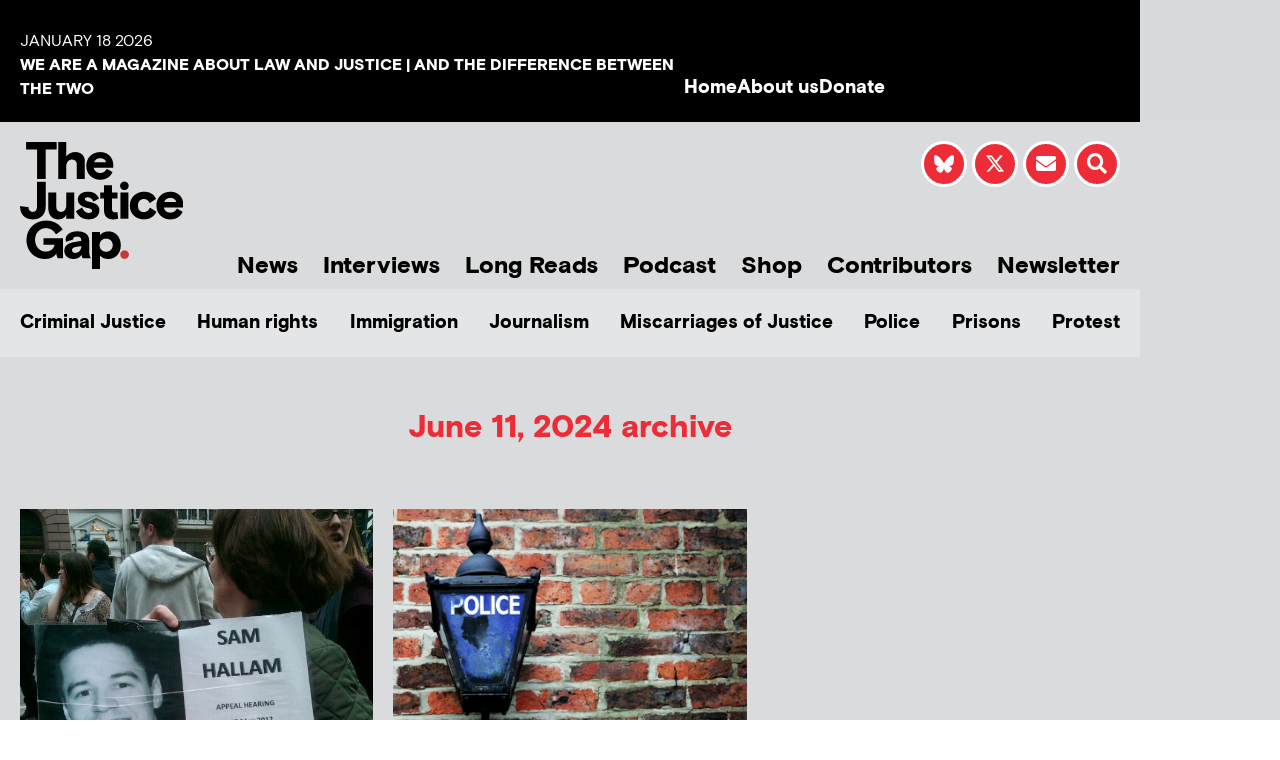

--- FILE ---
content_type: text/html; charset=UTF-8
request_url: https://www.thejusticegap.com/2024/06/11/
body_size: 15929
content:
<!DOCTYPE html>
<html lang="en-US">
<head>
	<meta charset="UTF-8">
	<meta name="viewport" content="width=device-width, initial-scale=1.0, viewport-fit=cover" />			<title>
			June 11, 2024 &#8211; The Justice Gap		</title>
		<meta name='robots' content='max-image-preview:large' />
<link rel='dns-prefetch' href='//js.stripe.com' />
<link rel="alternate" type="application/rss+xml" title="The Justice Gap &raquo; Feed" href="https://www.thejusticegap.com/feed/" />
<link rel="alternate" type="application/rss+xml" title="The Justice Gap &raquo; Comments Feed" href="https://www.thejusticegap.com/comments/feed/" />
<script type="text/javascript" id="wpp-js" src="https://www.thejusticegap.com/wp-content/plugins/wordpress-popular-posts/assets/js/wpp.min.js?ver=7.3.6" data-sampling="0" data-sampling-rate="100" data-api-url="https://www.thejusticegap.com/wp-json/wordpress-popular-posts" data-post-id="0" data-token="f6ff928ffb" data-lang="0" data-debug="0"></script>
<style id='wp-img-auto-sizes-contain-inline-css' type='text/css'>
img:is([sizes=auto i],[sizes^="auto," i]){contain-intrinsic-size:3000px 1500px}
/*# sourceURL=wp-img-auto-sizes-contain-inline-css */
</style>
<style id='wp-emoji-styles-inline-css' type='text/css'>

	img.wp-smiley, img.emoji {
		display: inline !important;
		border: none !important;
		box-shadow: none !important;
		height: 1em !important;
		width: 1em !important;
		margin: 0 0.07em !important;
		vertical-align: -0.1em !important;
		background: none !important;
		padding: 0 !important;
	}
/*# sourceURL=wp-emoji-styles-inline-css */
</style>
<link rel='stylesheet' id='wp-block-library-css' href='https://www.thejusticegap.com/wp-includes/css/dist/block-library/style.min.css?ver=6.9' media='all' />
<style id='classic-theme-styles-inline-css' type='text/css'>
/*! This file is auto-generated */
.wp-block-button__link{color:#fff;background-color:#32373c;border-radius:9999px;box-shadow:none;text-decoration:none;padding:calc(.667em + 2px) calc(1.333em + 2px);font-size:1.125em}.wp-block-file__button{background:#32373c;color:#fff;text-decoration:none}
/*# sourceURL=/wp-includes/css/classic-themes.min.css */
</style>
<style id='global-styles-inline-css' type='text/css'>
:root{--wp--preset--aspect-ratio--square: 1;--wp--preset--aspect-ratio--4-3: 4/3;--wp--preset--aspect-ratio--3-4: 3/4;--wp--preset--aspect-ratio--3-2: 3/2;--wp--preset--aspect-ratio--2-3: 2/3;--wp--preset--aspect-ratio--16-9: 16/9;--wp--preset--aspect-ratio--9-16: 9/16;--wp--preset--color--black: #000000;--wp--preset--color--cyan-bluish-gray: #abb8c3;--wp--preset--color--white: #ffffff;--wp--preset--color--pale-pink: #f78da7;--wp--preset--color--vivid-red: #cf2e2e;--wp--preset--color--luminous-vivid-orange: #ff6900;--wp--preset--color--luminous-vivid-amber: #fcb900;--wp--preset--color--light-green-cyan: #7bdcb5;--wp--preset--color--vivid-green-cyan: #00d084;--wp--preset--color--pale-cyan-blue: #8ed1fc;--wp--preset--color--vivid-cyan-blue: #0693e3;--wp--preset--color--vivid-purple: #9b51e0;--wp--preset--gradient--vivid-cyan-blue-to-vivid-purple: linear-gradient(135deg,rgb(6,147,227) 0%,rgb(155,81,224) 100%);--wp--preset--gradient--light-green-cyan-to-vivid-green-cyan: linear-gradient(135deg,rgb(122,220,180) 0%,rgb(0,208,130) 100%);--wp--preset--gradient--luminous-vivid-amber-to-luminous-vivid-orange: linear-gradient(135deg,rgb(252,185,0) 0%,rgb(255,105,0) 100%);--wp--preset--gradient--luminous-vivid-orange-to-vivid-red: linear-gradient(135deg,rgb(255,105,0) 0%,rgb(207,46,46) 100%);--wp--preset--gradient--very-light-gray-to-cyan-bluish-gray: linear-gradient(135deg,rgb(238,238,238) 0%,rgb(169,184,195) 100%);--wp--preset--gradient--cool-to-warm-spectrum: linear-gradient(135deg,rgb(74,234,220) 0%,rgb(151,120,209) 20%,rgb(207,42,186) 40%,rgb(238,44,130) 60%,rgb(251,105,98) 80%,rgb(254,248,76) 100%);--wp--preset--gradient--blush-light-purple: linear-gradient(135deg,rgb(255,206,236) 0%,rgb(152,150,240) 100%);--wp--preset--gradient--blush-bordeaux: linear-gradient(135deg,rgb(254,205,165) 0%,rgb(254,45,45) 50%,rgb(107,0,62) 100%);--wp--preset--gradient--luminous-dusk: linear-gradient(135deg,rgb(255,203,112) 0%,rgb(199,81,192) 50%,rgb(65,88,208) 100%);--wp--preset--gradient--pale-ocean: linear-gradient(135deg,rgb(255,245,203) 0%,rgb(182,227,212) 50%,rgb(51,167,181) 100%);--wp--preset--gradient--electric-grass: linear-gradient(135deg,rgb(202,248,128) 0%,rgb(113,206,126) 100%);--wp--preset--gradient--midnight: linear-gradient(135deg,rgb(2,3,129) 0%,rgb(40,116,252) 100%);--wp--preset--font-size--small: 13px;--wp--preset--font-size--medium: 20px;--wp--preset--font-size--large: 36px;--wp--preset--font-size--x-large: 42px;--wp--preset--spacing--20: 0.44rem;--wp--preset--spacing--30: 0.67rem;--wp--preset--spacing--40: 1rem;--wp--preset--spacing--50: 1.5rem;--wp--preset--spacing--60: 2.25rem;--wp--preset--spacing--70: 3.38rem;--wp--preset--spacing--80: 5.06rem;--wp--preset--shadow--natural: 6px 6px 9px rgba(0, 0, 0, 0.2);--wp--preset--shadow--deep: 12px 12px 50px rgba(0, 0, 0, 0.4);--wp--preset--shadow--sharp: 6px 6px 0px rgba(0, 0, 0, 0.2);--wp--preset--shadow--outlined: 6px 6px 0px -3px rgb(255, 255, 255), 6px 6px rgb(0, 0, 0);--wp--preset--shadow--crisp: 6px 6px 0px rgb(0, 0, 0);}:where(.is-layout-flex){gap: 0.5em;}:where(.is-layout-grid){gap: 0.5em;}body .is-layout-flex{display: flex;}.is-layout-flex{flex-wrap: wrap;align-items: center;}.is-layout-flex > :is(*, div){margin: 0;}body .is-layout-grid{display: grid;}.is-layout-grid > :is(*, div){margin: 0;}:where(.wp-block-columns.is-layout-flex){gap: 2em;}:where(.wp-block-columns.is-layout-grid){gap: 2em;}:where(.wp-block-post-template.is-layout-flex){gap: 1.25em;}:where(.wp-block-post-template.is-layout-grid){gap: 1.25em;}.has-black-color{color: var(--wp--preset--color--black) !important;}.has-cyan-bluish-gray-color{color: var(--wp--preset--color--cyan-bluish-gray) !important;}.has-white-color{color: var(--wp--preset--color--white) !important;}.has-pale-pink-color{color: var(--wp--preset--color--pale-pink) !important;}.has-vivid-red-color{color: var(--wp--preset--color--vivid-red) !important;}.has-luminous-vivid-orange-color{color: var(--wp--preset--color--luminous-vivid-orange) !important;}.has-luminous-vivid-amber-color{color: var(--wp--preset--color--luminous-vivid-amber) !important;}.has-light-green-cyan-color{color: var(--wp--preset--color--light-green-cyan) !important;}.has-vivid-green-cyan-color{color: var(--wp--preset--color--vivid-green-cyan) !important;}.has-pale-cyan-blue-color{color: var(--wp--preset--color--pale-cyan-blue) !important;}.has-vivid-cyan-blue-color{color: var(--wp--preset--color--vivid-cyan-blue) !important;}.has-vivid-purple-color{color: var(--wp--preset--color--vivid-purple) !important;}.has-black-background-color{background-color: var(--wp--preset--color--black) !important;}.has-cyan-bluish-gray-background-color{background-color: var(--wp--preset--color--cyan-bluish-gray) !important;}.has-white-background-color{background-color: var(--wp--preset--color--white) !important;}.has-pale-pink-background-color{background-color: var(--wp--preset--color--pale-pink) !important;}.has-vivid-red-background-color{background-color: var(--wp--preset--color--vivid-red) !important;}.has-luminous-vivid-orange-background-color{background-color: var(--wp--preset--color--luminous-vivid-orange) !important;}.has-luminous-vivid-amber-background-color{background-color: var(--wp--preset--color--luminous-vivid-amber) !important;}.has-light-green-cyan-background-color{background-color: var(--wp--preset--color--light-green-cyan) !important;}.has-vivid-green-cyan-background-color{background-color: var(--wp--preset--color--vivid-green-cyan) !important;}.has-pale-cyan-blue-background-color{background-color: var(--wp--preset--color--pale-cyan-blue) !important;}.has-vivid-cyan-blue-background-color{background-color: var(--wp--preset--color--vivid-cyan-blue) !important;}.has-vivid-purple-background-color{background-color: var(--wp--preset--color--vivid-purple) !important;}.has-black-border-color{border-color: var(--wp--preset--color--black) !important;}.has-cyan-bluish-gray-border-color{border-color: var(--wp--preset--color--cyan-bluish-gray) !important;}.has-white-border-color{border-color: var(--wp--preset--color--white) !important;}.has-pale-pink-border-color{border-color: var(--wp--preset--color--pale-pink) !important;}.has-vivid-red-border-color{border-color: var(--wp--preset--color--vivid-red) !important;}.has-luminous-vivid-orange-border-color{border-color: var(--wp--preset--color--luminous-vivid-orange) !important;}.has-luminous-vivid-amber-border-color{border-color: var(--wp--preset--color--luminous-vivid-amber) !important;}.has-light-green-cyan-border-color{border-color: var(--wp--preset--color--light-green-cyan) !important;}.has-vivid-green-cyan-border-color{border-color: var(--wp--preset--color--vivid-green-cyan) !important;}.has-pale-cyan-blue-border-color{border-color: var(--wp--preset--color--pale-cyan-blue) !important;}.has-vivid-cyan-blue-border-color{border-color: var(--wp--preset--color--vivid-cyan-blue) !important;}.has-vivid-purple-border-color{border-color: var(--wp--preset--color--vivid-purple) !important;}.has-vivid-cyan-blue-to-vivid-purple-gradient-background{background: var(--wp--preset--gradient--vivid-cyan-blue-to-vivid-purple) !important;}.has-light-green-cyan-to-vivid-green-cyan-gradient-background{background: var(--wp--preset--gradient--light-green-cyan-to-vivid-green-cyan) !important;}.has-luminous-vivid-amber-to-luminous-vivid-orange-gradient-background{background: var(--wp--preset--gradient--luminous-vivid-amber-to-luminous-vivid-orange) !important;}.has-luminous-vivid-orange-to-vivid-red-gradient-background{background: var(--wp--preset--gradient--luminous-vivid-orange-to-vivid-red) !important;}.has-very-light-gray-to-cyan-bluish-gray-gradient-background{background: var(--wp--preset--gradient--very-light-gray-to-cyan-bluish-gray) !important;}.has-cool-to-warm-spectrum-gradient-background{background: var(--wp--preset--gradient--cool-to-warm-spectrum) !important;}.has-blush-light-purple-gradient-background{background: var(--wp--preset--gradient--blush-light-purple) !important;}.has-blush-bordeaux-gradient-background{background: var(--wp--preset--gradient--blush-bordeaux) !important;}.has-luminous-dusk-gradient-background{background: var(--wp--preset--gradient--luminous-dusk) !important;}.has-pale-ocean-gradient-background{background: var(--wp--preset--gradient--pale-ocean) !important;}.has-electric-grass-gradient-background{background: var(--wp--preset--gradient--electric-grass) !important;}.has-midnight-gradient-background{background: var(--wp--preset--gradient--midnight) !important;}.has-small-font-size{font-size: var(--wp--preset--font-size--small) !important;}.has-medium-font-size{font-size: var(--wp--preset--font-size--medium) !important;}.has-large-font-size{font-size: var(--wp--preset--font-size--large) !important;}.has-x-large-font-size{font-size: var(--wp--preset--font-size--x-large) !important;}
:where(.wp-block-post-template.is-layout-flex){gap: 1.25em;}:where(.wp-block-post-template.is-layout-grid){gap: 1.25em;}
:where(.wp-block-term-template.is-layout-flex){gap: 1.25em;}:where(.wp-block-term-template.is-layout-grid){gap: 1.25em;}
:where(.wp-block-columns.is-layout-flex){gap: 2em;}:where(.wp-block-columns.is-layout-grid){gap: 2em;}
:root :where(.wp-block-pullquote){font-size: 1.5em;line-height: 1.6;}
/*# sourceURL=global-styles-inline-css */
</style>
<link rel='stylesheet' id='wpedon-css' href='https://www.thejusticegap.com/wp-content/plugins/easy-paypal-donation/assets/css/wpedon.css?ver=1.5.3' media='all' />
<link rel='stylesheet' id='dntplgn_style-css' href='https://www.thejusticegap.com/wp-content/plugins/recurring-donation/css/style.css?ver=6.9' media='all' />
<link rel='stylesheet' id='jquery_ui_style-css' href='https://www.thejusticegap.com/wp-content/plugins/recurring-donation/css/jquery-ui-styles.css?ver=6.9' media='all' />
<link rel='stylesheet' id='ce_responsive-css' href='https://www.thejusticegap.com/wp-content/plugins/simple-embed-code/css/video-container.min.css?ver=2.5.1' media='all' />
<link rel='stylesheet' id='ppress-frontend-css' href='https://www.thejusticegap.com/wp-content/plugins/wp-user-avatar/assets/css/frontend.min.css?ver=4.16.8' media='all' />
<link rel='stylesheet' id='ppress-flatpickr-css' href='https://www.thejusticegap.com/wp-content/plugins/wp-user-avatar/assets/flatpickr/flatpickr.min.css?ver=4.16.8' media='all' />
<link rel='stylesheet' id='ppress-select2-css' href='https://www.thejusticegap.com/wp-content/plugins/wp-user-avatar/assets/select2/select2.min.css?ver=6.9' media='all' />
<link rel='stylesheet' id='megamenu-css' href='https://www.thejusticegap.com/wp-content/uploads/maxmegamenu/style.css?ver=3be1c3' media='all' />
<link rel='stylesheet' id='dashicons-css' href='https://www.thejusticegap.com/wp-includes/css/dashicons.min.css?ver=6.9' media='all' />
<link rel='stylesheet' id='wordpress-popular-posts-css-css' href='https://www.thejusticegap.com/wp-content/plugins/wordpress-popular-posts/assets/css/wpp.css?ver=7.3.6' media='all' />
<link rel='stylesheet' id='sidr-light-css' href='https://www.thejusticegap.com/wp-content/themes/justicegap/css/jquery.sidr.light.min.css?ver=6.9' media='all' />
<link rel='stylesheet' id='slick-css-css' href='https://www.thejusticegap.com/wp-content/themes/justicegap/css/slick.css?ver=6.9' media='all' />
<link rel='stylesheet' id='slick-theme-css-css' href='https://www.thejusticegap.com/wp-content/themes/justicegap/css/slick-theme.css?ver=6.9' media='all' />
<link rel='stylesheet' id='magnific-popup-css-css' href='https://www.thejusticegap.com/wp-content/themes/justicegap/css/magnific-popup.css?ver=6.9' media='all' />
<link rel='stylesheet' id='stylesheet-css-css' href='https://www.thejusticegap.com/wp-content/themes/justicegap/css/stylesheet.css?ver=6.9' media='all' />
<link rel='stylesheet' id='elementor-frontend-css' href='https://www.thejusticegap.com/wp-content/plugins/elementor/assets/css/frontend.min.css?ver=3.34.1' media='all' />
<link rel='stylesheet' id='widget-heading-css' href='https://www.thejusticegap.com/wp-content/plugins/elementor/assets/css/widget-heading.min.css?ver=3.34.1' media='all' />
<link rel='stylesheet' id='widget-icon-list-css' href='https://www.thejusticegap.com/wp-content/plugins/elementor/assets/css/widget-icon-list.min.css?ver=3.34.1' media='all' />
<link rel='stylesheet' id='widget-image-css' href='https://www.thejusticegap.com/wp-content/plugins/elementor/assets/css/widget-image.min.css?ver=3.34.1' media='all' />
<link rel='stylesheet' id='widget-search-form-css' href='https://www.thejusticegap.com/wp-content/plugins/elementor-pro/assets/css/widget-search-form.min.css?ver=3.34.0' media='all' />
<link rel='stylesheet' id='elementor-icons-shared-0-css' href='https://www.thejusticegap.com/wp-content/plugins/elementor/assets/lib/font-awesome/css/fontawesome.min.css?ver=5.15.3' media='all' />
<link rel='stylesheet' id='elementor-icons-fa-solid-css' href='https://www.thejusticegap.com/wp-content/plugins/elementor/assets/lib/font-awesome/css/solid.min.css?ver=5.15.3' media='all' />
<link rel='stylesheet' id='widget-spacer-css' href='https://www.thejusticegap.com/wp-content/plugins/elementor/assets/css/widget-spacer.min.css?ver=3.34.1' media='all' />
<link rel='stylesheet' id='swiper-css' href='https://www.thejusticegap.com/wp-content/plugins/elementor/assets/lib/swiper/v8/css/swiper.min.css?ver=8.4.5' media='all' />
<link rel='stylesheet' id='e-swiper-css' href='https://www.thejusticegap.com/wp-content/plugins/elementor/assets/css/conditionals/e-swiper.min.css?ver=3.34.1' media='all' />
<link rel='stylesheet' id='widget-social-icons-css' href='https://www.thejusticegap.com/wp-content/plugins/elementor/assets/css/widget-social-icons.min.css?ver=3.34.1' media='all' />
<link rel='stylesheet' id='e-apple-webkit-css' href='https://www.thejusticegap.com/wp-content/plugins/elementor/assets/css/conditionals/apple-webkit.min.css?ver=3.34.1' media='all' />
<link rel='stylesheet' id='widget-posts-css' href='https://www.thejusticegap.com/wp-content/plugins/elementor-pro/assets/css/widget-posts.min.css?ver=3.34.0' media='all' />
<link rel='stylesheet' id='elementor-icons-css' href='https://www.thejusticegap.com/wp-content/plugins/elementor/assets/lib/eicons/css/elementor-icons.min.css?ver=5.45.0' media='all' />
<link rel='stylesheet' id='elementor-post-21568-css' href='https://www.thejusticegap.com/wp-content/uploads/elementor/css/post-21568.css?ver=1768534309' media='all' />
<link rel='stylesheet' id='font-awesome-5-all-css' href='https://www.thejusticegap.com/wp-content/plugins/elementor/assets/lib/font-awesome/css/all.min.css?ver=3.34.1' media='all' />
<link rel='stylesheet' id='font-awesome-4-shim-css' href='https://www.thejusticegap.com/wp-content/plugins/elementor/assets/lib/font-awesome/css/v4-shims.min.css?ver=3.34.1' media='all' />
<link rel='stylesheet' id='elementor-post-7-css' href='https://www.thejusticegap.com/wp-content/uploads/elementor/css/post-7.css?ver=1768534311' media='all' />
<link rel='stylesheet' id='elementor-post-243-css' href='https://www.thejusticegap.com/wp-content/uploads/elementor/css/post-243.css?ver=1768534311' media='all' />
<link rel='stylesheet' id='elementor-post-16859-css' href='https://www.thejusticegap.com/wp-content/uploads/elementor/css/post-16859.css?ver=1768534310' media='all' />
<link rel='stylesheet' id='ecs-styles-css' href='https://www.thejusticegap.com/wp-content/plugins/ele-custom-skin/assets/css/ecs-style.css?ver=3.1.9' media='all' />
<link rel='stylesheet' id='elementor-post-16468-css' href='https://www.thejusticegap.com/wp-content/uploads/elementor/css/post-16468.css?ver=1664543351' media='all' />
<link rel='stylesheet' id='elementor-post-16469-css' href='https://www.thejusticegap.com/wp-content/uploads/elementor/css/post-16469.css?ver=1664543377' media='all' />
<link rel='stylesheet' id='elementor-post-16470-css' href='https://www.thejusticegap.com/wp-content/uploads/elementor/css/post-16470.css?ver=1731406626' media='all' />
<link rel='stylesheet' id='elementor-post-16933-css' href='https://www.thejusticegap.com/wp-content/uploads/elementor/css/post-16933.css?ver=1667995175' media='all' />
<link rel='stylesheet' id='elementor-post-16947-css' href='https://www.thejusticegap.com/wp-content/uploads/elementor/css/post-16947.css?ver=1664369115' media='all' />
<link rel='stylesheet' id='elementor-gf-local-roboto-css' href='https://www.thejusticegap.com/wp-content/uploads/elementor/google-fonts/css/roboto.css?ver=1742225397' media='all' />
<link rel='stylesheet' id='elementor-gf-local-robotoslab-css' href='https://www.thejusticegap.com/wp-content/uploads/elementor/google-fonts/css/robotoslab.css?ver=1742225407' media='all' />
<link rel='stylesheet' id='elementor-icons-fa-brands-css' href='https://www.thejusticegap.com/wp-content/plugins/elementor/assets/lib/font-awesome/css/brands.min.css?ver=5.15.3' media='all' />
<script type="text/javascript" src="https://www.thejusticegap.com/wp-includes/js/jquery/jquery.min.js?ver=3.7.1" id="jquery-core-js"></script>
<script type="text/javascript" src="https://www.thejusticegap.com/wp-includes/js/jquery/jquery-migrate.min.js?ver=3.4.1" id="jquery-migrate-js"></script>
<script type="text/javascript" src="https://www.thejusticegap.com/wp-includes/js/jquery/ui/core.min.js?ver=1.13.3" id="jquery-ui-core-js"></script>
<script type="text/javascript" src="https://www.thejusticegap.com/wp-includes/js/jquery/ui/tabs.min.js?ver=1.13.3" id="jquery-ui-tabs-js"></script>
<script type="text/javascript" src="https://www.thejusticegap.com/wp-content/plugins/recurring-donation/js/script.js?ver=6.9" id="dntplgn_script-js"></script>
<script type="text/javascript" src="https://www.thejusticegap.com/wp-content/plugins/wp-user-avatar/assets/flatpickr/flatpickr.min.js?ver=4.16.8" id="ppress-flatpickr-js"></script>
<script type="text/javascript" src="https://www.thejusticegap.com/wp-content/plugins/wp-user-avatar/assets/select2/select2.min.js?ver=4.16.8" id="ppress-select2-js"></script>
<script type="text/javascript" src="https://www.thejusticegap.com/wp-content/themes/justicegap/js/prefixfree.min.js?ver=1" id="prefixfree-js"></script>
<script type="text/javascript" src="https://www.thejusticegap.com/wp-content/themes/justicegap/js/pace.min.js?ver=1" id="pace-js"></script>
<script type="text/javascript" src="https://www.thejusticegap.com/wp-content/themes/justicegap/css/bootstrap/js/bootstrap.min.js?ver=1" id="bootstrap-js"></script>
<script type="text/javascript" src="https://www.thejusticegap.com/wp-content/themes/justicegap/js/jquery.svgInject.js?ver=1" id="svginject-js"></script>
<script type="text/javascript" src="https://www.thejusticegap.com/wp-content/themes/justicegap/js/jquery.easing-1.3.js?ver=1" id="easing-js"></script>
<script type="text/javascript" src="https://www.thejusticegap.com/wp-content/themes/justicegap/js/jquery.magnific-popup.min.js?ver=1" id="magnific-popup-js"></script>
<script type="text/javascript" src="https://www.thejusticegap.com/wp-content/themes/justicegap/js/slick.min.js?ver=1" id="slick-js"></script>
<script type="text/javascript" src="https://www.thejusticegap.com/wp-content/themes/justicegap/js/fontsmoothie.min.js?ver=1" id="fontsmoothie-js"></script>
<script type="text/javascript" src="https://www.thejusticegap.com/wp-content/plugins/elementor/assets/lib/font-awesome/js/v4-shims.min.js?ver=3.34.1" id="font-awesome-4-shim-js"></script>
<script type="text/javascript" id="ecs_ajax_load-js-extra">
/* <![CDATA[ */
var ecs_ajax_params = {"ajaxurl":"https://www.thejusticegap.com/wp-admin/admin-ajax.php","posts":"{\"year\":2024,\"monthnum\":6,\"day\":11,\"error\":\"\",\"m\":\"\",\"p\":0,\"post_parent\":\"\",\"subpost\":\"\",\"subpost_id\":\"\",\"attachment\":\"\",\"attachment_id\":0,\"name\":\"\",\"pagename\":\"\",\"page_id\":0,\"second\":\"\",\"minute\":\"\",\"hour\":\"\",\"w\":0,\"category_name\":\"\",\"tag\":\"\",\"cat\":\"\",\"tag_id\":\"\",\"author\":\"\",\"author_name\":\"\",\"feed\":\"\",\"tb\":\"\",\"paged\":0,\"meta_key\":\"\",\"meta_value\":\"\",\"preview\":\"\",\"s\":\"\",\"sentence\":\"\",\"title\":\"\",\"fields\":\"all\",\"menu_order\":\"\",\"embed\":\"\",\"category__in\":[],\"category__not_in\":[],\"category__and\":[],\"post__in\":[],\"post__not_in\":[],\"post_name__in\":[],\"tag__in\":[],\"tag__not_in\":[],\"tag__and\":[],\"tag_slug__in\":[],\"tag_slug__and\":[],\"post_parent__in\":[],\"post_parent__not_in\":[],\"author__in\":[],\"author__not_in\":[],\"search_columns\":[],\"ignore_sticky_posts\":false,\"suppress_filters\":false,\"cache_results\":true,\"update_post_term_cache\":true,\"update_menu_item_cache\":false,\"lazy_load_term_meta\":true,\"update_post_meta_cache\":true,\"post_type\":\"\",\"posts_per_page\":15,\"nopaging\":false,\"comments_per_page\":\"50\",\"no_found_rows\":false,\"order\":\"DESC\"}"};
//# sourceURL=ecs_ajax_load-js-extra
/* ]]> */
</script>
<script type="text/javascript" src="https://www.thejusticegap.com/wp-content/plugins/ele-custom-skin/assets/js/ecs_ajax_pagination.js?ver=3.1.9" id="ecs_ajax_load-js"></script>
<script type="text/javascript" src="https://www.thejusticegap.com/wp-content/plugins/ele-custom-skin/assets/js/ecs.js?ver=3.1.9" id="ecs-script-js"></script>
<link rel="https://api.w.org/" href="https://www.thejusticegap.com/wp-json/" /><link rel="EditURI" type="application/rsd+xml" title="RSD" href="https://www.thejusticegap.com/xmlrpc.php?rsd" />
<meta name="generator" content="WordPress 6.9" />
            <style id="wpp-loading-animation-styles">@-webkit-keyframes bgslide{from{background-position-x:0}to{background-position-x:-200%}}@keyframes bgslide{from{background-position-x:0}to{background-position-x:-200%}}.wpp-widget-block-placeholder,.wpp-shortcode-placeholder{margin:0 auto;width:60px;height:3px;background:#dd3737;background:linear-gradient(90deg,#dd3737 0%,#571313 10%,#dd3737 100%);background-size:200% auto;border-radius:3px;-webkit-animation:bgslide 1s infinite linear;animation:bgslide 1s infinite linear}</style>
            <meta name="generator" content="Elementor 3.34.1; features: additional_custom_breakpoints; settings: css_print_method-external, google_font-enabled, font_display-swap">
<!-- Google tag (gtag.js) -->
<script async src="https://www.googletagmanager.com/gtag/js?id=G-TPTDKPBF89"></script>
<script>
  window.dataLayer = window.dataLayer || [];
  function gtag(){dataLayer.push(arguments);}
  gtag('js', new Date());

  gtag('config', 'G-TPTDKPBF89');
</script>
			<style>
				.e-con.e-parent:nth-of-type(n+4):not(.e-lazyloaded):not(.e-no-lazyload),
				.e-con.e-parent:nth-of-type(n+4):not(.e-lazyloaded):not(.e-no-lazyload) * {
					background-image: none !important;
				}
				@media screen and (max-height: 1024px) {
					.e-con.e-parent:nth-of-type(n+3):not(.e-lazyloaded):not(.e-no-lazyload),
					.e-con.e-parent:nth-of-type(n+3):not(.e-lazyloaded):not(.e-no-lazyload) * {
						background-image: none !important;
					}
				}
				@media screen and (max-height: 640px) {
					.e-con.e-parent:nth-of-type(n+2):not(.e-lazyloaded):not(.e-no-lazyload),
					.e-con.e-parent:nth-of-type(n+2):not(.e-lazyloaded):not(.e-no-lazyload) * {
						background-image: none !important;
					}
				}
			</style>
			<link rel="icon" href="https://justicegap.s3.eu-west-2.amazonaws.com/wp-content/uploads/2020/09/15175218/cropped-JG-Logo-32x32.png" sizes="32x32" />
<link rel="icon" href="https://justicegap.s3.eu-west-2.amazonaws.com/wp-content/uploads/2020/09/15175218/cropped-JG-Logo-192x192.png" sizes="192x192" />
<link rel="apple-touch-icon" href="https://justicegap.s3.eu-west-2.amazonaws.com/wp-content/uploads/2020/09/15175218/cropped-JG-Logo-180x180.png" />
<meta name="msapplication-TileImage" content="https://justicegap.s3.eu-west-2.amazonaws.com/wp-content/uploads/2020/09/15175218/cropped-JG-Logo-270x270.png" />
<style type="text/css">/** Mega Menu CSS: fs **/</style>
</head>
<body class="archive date wp-theme-justicegap mega-menu-primary elementor-page-16859 elementor-default elementor-template-full-width elementor-kit-21568">
		<header data-elementor-type="header" data-elementor-id="7" class="elementor elementor-7 elementor-location-header" data-elementor-post-type="elementor_library">
					<section class="elementor-section elementor-top-section elementor-element elementor-element-07b835f elementor-hidden-desktop elementor-hidden-tablet elementor-section-boxed elementor-section-height-default elementor-section-height-default" data-id="07b835f" data-element_type="section" data-settings="{&quot;background_background&quot;:&quot;classic&quot;}">
						<div class="elementor-container elementor-column-gap-default">
					<div class="elementor-column elementor-col-100 elementor-top-column elementor-element elementor-element-f7fdd0a" data-id="f7fdd0a" data-element_type="column" data-settings="{&quot;background_background&quot;:&quot;classic&quot;}">
			<div class="elementor-widget-wrap elementor-element-populated">
						<div class="elementor-element elementor-element-d720542 elementor-widget elementor-widget-heading" data-id="d720542" data-element_type="widget" data-widget_type="heading.default">
				<div class="elementor-widget-container">
					<span class="elementor-heading-title elementor-size-default">WE ARE A MAGAZINE ABOUT LAW AND JUSTICE | AND THE DIFFERENCE BETWEEN THE TWO</span>				</div>
				</div>
					</div>
		</div>
					</div>
		</section>
				<section class="elementor-section elementor-top-section elementor-element elementor-element-3bf161a elementor-hidden-mobile elementor-section-boxed elementor-section-height-default elementor-section-height-default" data-id="3bf161a" data-element_type="section" data-settings="{&quot;background_background&quot;:&quot;classic&quot;}">
						<div class="elementor-container elementor-column-gap-default">
					<div class="elementor-column elementor-col-50 elementor-top-column elementor-element elementor-element-b8550fa" data-id="b8550fa" data-element_type="column" data-settings="{&quot;background_background&quot;:&quot;classic&quot;}">
			<div class="elementor-widget-wrap elementor-element-populated">
						<div class="elementor-element elementor-element-7ef5cbf elementor-widget elementor-widget-heading" data-id="7ef5cbf" data-element_type="widget" data-widget_type="heading.default">
				<div class="elementor-widget-container">
					<span class="elementor-heading-title elementor-size-default">January 18 2026</span>				</div>
				</div>
				<div class="elementor-element elementor-element-a071f85 elementor-widget elementor-widget-heading" data-id="a071f85" data-element_type="widget" data-widget_type="heading.default">
				<div class="elementor-widget-container">
					<span class="elementor-heading-title elementor-size-default">WE ARE A MAGAZINE ABOUT LAW AND JUSTICE | AND THE DIFFERENCE BETWEEN THE TWO</span>				</div>
				</div>
					</div>
		</div>
				<div class="elementor-column elementor-col-50 elementor-top-column elementor-element elementor-element-e1e1fb8" data-id="e1e1fb8" data-element_type="column" data-settings="{&quot;background_background&quot;:&quot;classic&quot;}">
			<div class="elementor-widget-wrap elementor-element-populated">
						<div class="elementor-element elementor-element-6d1bd73 elementor-icon-list--layout-inline elementor-align-end elementor-mobile-align-start elementor-list-item-link-full_width elementor-widget elementor-widget-icon-list" data-id="6d1bd73" data-element_type="widget" data-widget_type="icon-list.default">
				<div class="elementor-widget-container">
							<ul class="elementor-icon-list-items elementor-inline-items">
							<li class="elementor-icon-list-item elementor-inline-item">
											<a href="/">

											<span class="elementor-icon-list-text">Home</span>
											</a>
									</li>
								<li class="elementor-icon-list-item elementor-inline-item">
											<a href="/about-us">

											<span class="elementor-icon-list-text">About us</span>
											</a>
									</li>
								<li class="elementor-icon-list-item elementor-inline-item">
											<a href="/donate">

											<span class="elementor-icon-list-text">Donate</span>
											</a>
									</li>
						</ul>
						</div>
				</div>
					</div>
		</div>
					</div>
		</section>
				<section class="elementor-section elementor-top-section elementor-element elementor-element-dbe3545 bg-gray elementor-hidden-mobile elementor-section-boxed elementor-section-height-default elementor-section-height-default" data-id="dbe3545" data-element_type="section">
						<div class="elementor-container elementor-column-gap-no">
					<div class="elementor-column elementor-col-50 elementor-top-column elementor-element elementor-element-42b82e7" data-id="42b82e7" data-element_type="column">
			<div class="elementor-widget-wrap elementor-element-populated">
						<div class="elementor-element elementor-element-a3835d2 multiply elementor-widget elementor-widget-image" data-id="a3835d2" data-element_type="widget" data-widget_type="image.default">
				<div class="elementor-widget-container">
																<a href="http://www.thejusticegap.com">
							<img width="1" height="1" src="http://justicegap.s3.eu-west-2.amazonaws.com/wp-content/uploads/2018/08/24170243/logo-svg.svg" class="attachment-full size-full wp-image-17213" alt="" />								</a>
															</div>
				</div>
					</div>
		</div>
				<div class="elementor-column elementor-col-50 elementor-top-column elementor-element elementor-element-4a2f55a" data-id="4a2f55a" data-element_type="column">
			<div class="elementor-widget-wrap elementor-element-populated">
						<section class="elementor-section elementor-inner-section elementor-element elementor-element-3a6ad2a elementor-section-content-top elementor-section-boxed elementor-section-height-default elementor-section-height-default" data-id="3a6ad2a" data-element_type="section">
						<div class="elementor-container elementor-column-gap-no">
					<div class="elementor-column elementor-col-33 elementor-inner-column elementor-element elementor-element-2617929" data-id="2617929" data-element_type="column">
			<div class="elementor-widget-wrap">
							</div>
		</div>
				<div class="elementor-column elementor-col-33 elementor-inner-column elementor-element elementor-element-dc07d76 elementor-hidden-tablet elementor-hidden-mobile" data-id="dc07d76" data-element_type="column">
			<div class="elementor-widget-wrap">
							</div>
		</div>
				<div class="elementor-column elementor-col-33 elementor-inner-column elementor-element elementor-element-c4ba03e text-right" data-id="c4ba03e" data-element_type="column">
			<div class="elementor-widget-wrap elementor-element-populated">
						<div class="elementor-element elementor-element-23c2499 elementor-view-framed elementor-widget__width-auto elementor-shape-circle elementor-widget elementor-widget-icon" data-id="23c2499" data-element_type="widget" data-widget_type="icon.default">
				<div class="elementor-widget-container">
							<div class="elementor-icon-wrapper">
			<a class="elementor-icon" href="https://justicegap.bsky.social">
			<svg xmlns="http://www.w3.org/2000/svg" viewBox="0 0 512 512"><path d="M111.8 62.2C170.2 105.9 233 194.7 256 242.4c23-47.6 85.8-136.4 144.2-180.2c42.1-31.6 110.3-56 110.3 21.8c0 15.5-8.9 130.5-14.1 149.2C478.2 298 412 314.6 353.1 304.5c102.9 17.5 129.1 75.5 72.5 133.5c-107.4 110.2-154.3-27.6-166.3-62.9l0 0c-1.7-4.9-2.6-7.8-3.3-7.8s-1.6 3-3.3 7.8l0 0c-12 35.3-59 173.1-166.3 62.9c-56.5-58-30.4-116 72.5-133.5C100 314.6 33.8 298 15.7 233.1C10.4 214.4 1.5 99.4 1.5 83.9c0-77.8 68.2-53.4 110.3-21.8z"></path></svg>			</a>
		</div>
						</div>
				</div>
				<div class="elementor-element elementor-element-55e9a38 elementor-view-framed elementor-widget__width-auto elementor-shape-circle elementor-widget elementor-widget-icon" data-id="55e9a38" data-element_type="widget" data-widget_type="icon.default">
				<div class="elementor-widget-container">
							<div class="elementor-icon-wrapper">
			<a class="elementor-icon" href="https://twitter.com/justicegap">
			<i aria-hidden="true" class="fab fa-x-twitter"></i>			</a>
		</div>
						</div>
				</div>
				<div class="elementor-element elementor-element-785ab58 elementor-view-framed elementor-widget__width-auto elementor-shape-circle elementor-widget elementor-widget-icon" data-id="785ab58" data-element_type="widget" data-widget_type="icon.default">
				<div class="elementor-widget-container">
							<div class="elementor-icon-wrapper">
			<a class="elementor-icon" href="http://www.thejusticegap.com/newsletter/">
							<i class="fa fa-envelope" aria-hidden="true"></i>
						</a>
		</div>
						</div>
				</div>
				<div class="elementor-element elementor-element-9490008 elementor-search-form--skin-full_screen elementor-widget__width-auto elementor-widget elementor-widget-search-form" data-id="9490008" data-element_type="widget" data-settings="{&quot;skin&quot;:&quot;full_screen&quot;}" data-widget_type="search-form.default">
				<div class="elementor-widget-container">
							<search role="search">
			<form class="elementor-search-form" action="https://www.thejusticegap.com" method="get">
												<div class="elementor-search-form__toggle" role="button" tabindex="0" aria-label="Search">
					<i aria-hidden="true" class="fas fa-search"></i>				</div>
								<div class="elementor-search-form__container">
					<label class="elementor-screen-only" for="elementor-search-form-9490008">Search</label>

					
					<input id="elementor-search-form-9490008" placeholder="Search..." class="elementor-search-form__input" type="search" name="s" value="">
					
					
										<div class="dialog-lightbox-close-button dialog-close-button" role="button" tabindex="0" aria-label="Close this search box.">
						<i aria-hidden="true" class="eicon-close"></i>					</div>
									</div>
			</form>
		</search>
						</div>
				</div>
					</div>
		</div>
					</div>
		</section>
				<div class="elementor-element elementor-element-551e803 elementor-icon-list--layout-inline elementor-mobile-align-end elementor-hidden-desktop elementor-hidden-tablet elementor-list-item-link-full_width elementor-widget elementor-widget-icon-list" data-id="551e803" data-element_type="widget" data-widget_type="icon-list.default">
				<div class="elementor-widget-container">
							<ul class="elementor-icon-list-items elementor-inline-items">
							<li class="elementor-icon-list-item elementor-inline-item">
											<span class="elementor-icon-list-icon">
							<i aria-hidden="true" class="fas fa-bars"></i>						</span>
										<span class="elementor-icon-list-text">Menu</span>
									</li>
						</ul>
						</div>
				</div>
				<section class="elementor-section elementor-inner-section elementor-element elementor-element-c60a13a elementor-section-content-middle elementor-section-boxed elementor-section-height-default elementor-section-height-default" data-id="c60a13a" data-element_type="section">
						<div class="elementor-container elementor-column-gap-no">
					<div class="elementor-column elementor-col-100 elementor-inner-column elementor-element elementor-element-0a86da6" data-id="0a86da6" data-element_type="column">
			<div class="elementor-widget-wrap elementor-element-populated">
						<div class="elementor-element elementor-element-1640acf elementor-widget elementor-widget-spacer" data-id="1640acf" data-element_type="widget" data-widget_type="spacer.default">
				<div class="elementor-widget-container">
							<div class="elementor-spacer">
			<div class="elementor-spacer-inner"></div>
		</div>
						</div>
				</div>
				<div class="elementor-element elementor-element-76abc98 elementor-widget elementor-widget-wp-widget-maxmegamenu" data-id="76abc98" data-element_type="widget" data-widget_type="wp-widget-maxmegamenu.default">
				<div class="elementor-widget-container">
					<div id="mega-menu-wrap-primary" class="mega-menu-wrap"><div class="mega-menu-toggle"><div class="mega-toggle-blocks-left"></div><div class="mega-toggle-blocks-center"></div><div class="mega-toggle-blocks-right"><div class='mega-toggle-block mega-menu-toggle-block mega-toggle-block-1' id='mega-toggle-block-1' tabindex='0'><span class='mega-toggle-label' role='button' aria-expanded='false'><span class='mega-toggle-label-closed'>MENU</span><span class='mega-toggle-label-open'>MENU</span></span></div></div></div><ul id="mega-menu-primary" class="mega-menu max-mega-menu mega-menu-horizontal mega-no-js" data-event="hover_intent" data-effect="fade_up" data-effect-speed="200" data-effect-mobile="disabled" data-effect-speed-mobile="0" data-panel-width=".elementor-container" data-mobile-force-width="false" data-second-click="go" data-document-click="collapse" data-vertical-behaviour="standard" data-breakpoint="600" data-unbind="true" data-mobile-state="collapse_all" data-mobile-direction="vertical" data-hover-intent-timeout="300" data-hover-intent-interval="100"><li class="mega-menu-item mega-menu-item-type-post_type mega-menu-item-object-page mega-align-bottom-left mega-menu-flyout mega-menu-item-17611" id="mega-menu-item-17611"><a class="mega-menu-link" href="https://www.thejusticegap.com/news/" tabindex="0">News</a></li><li class="mega-menu-item mega-menu-item-type-taxonomy mega-menu-item-object-category mega-align-bottom-left mega-menu-flyout mega-menu-item-17033" id="mega-menu-item-17033"><a class="mega-menu-link" href="https://www.thejusticegap.com/category/interviews/" tabindex="0">Interviews</a></li><li class="mega-menu-item mega-menu-item-type-taxonomy mega-menu-item-object-category mega-align-bottom-left mega-menu-flyout mega-menu-item-30473" id="mega-menu-item-30473"><a class="mega-menu-link" href="https://www.thejusticegap.com/category/featured/" tabindex="0">Long Reads</a></li><li class="mega-menu-item mega-menu-item-type-post_type mega-menu-item-object-page mega-align-bottom-left mega-menu-flyout mega-menu-item-22062" id="mega-menu-item-22062"><a class="mega-menu-link" href="https://www.thejusticegap.com/podcast/" tabindex="0">Podcast</a></li><li class="mega-menu-item mega-menu-item-type-post_type mega-menu-item-object-page mega-align-bottom-left mega-menu-flyout mega-menu-item-17477" id="mega-menu-item-17477"><a class="mega-menu-link" href="https://www.thejusticegap.com/shop/" tabindex="0">Shop</a></li><li class="mega-menu-item mega-menu-item-type-post_type mega-menu-item-object-page mega-align-bottom-left mega-menu-flyout mega-menu-item-17635" id="mega-menu-item-17635"><a class="mega-menu-link" href="https://www.thejusticegap.com/contributors/" tabindex="0">Contributors</a></li><li class="mega-menu-item mega-menu-item-type-post_type mega-menu-item-object-page mega-align-bottom-left mega-menu-flyout mega-menu-item-16899" id="mega-menu-item-16899"><a class="mega-menu-link" href="https://www.thejusticegap.com/newsletter/" tabindex="0">Newsletter</a></li></ul></div>				</div>
				</div>
					</div>
		</div>
					</div>
		</section>
					</div>
		</div>
					</div>
		</section>
				<section class="elementor-section elementor-top-section elementor-element elementor-element-fc8be15 bg-gray elementor-hidden-mobile elementor-section-boxed elementor-section-height-default elementor-section-height-default" data-id="fc8be15" data-element_type="section">
						<div class="elementor-container elementor-column-gap-no">
					<div class="elementor-column elementor-col-100 elementor-top-column elementor-element elementor-element-f27e06e" data-id="f27e06e" data-element_type="column" data-settings="{&quot;background_background&quot;:&quot;classic&quot;}">
			<div class="elementor-widget-wrap elementor-element-populated">
						<div class="elementor-element elementor-element-12f47e2 elementor-widget elementor-widget-wp-widget-nav_menu" data-id="12f47e2" data-element_type="widget" id="always-open-menu" data-widget_type="wp-widget-nav_menu.default">
				<div class="elementor-widget-container">
					<div class="menu-always-open-menu-container"><ul id="menu-always-open-menu" class="menu"><li id="menu-item-16906" class="menu-item menu-item-type-taxonomy menu-item-object-category menu-item-16906"><a href="https://www.thejusticegap.com/category/criminal-justice/">Criminal Justice</a></li>
<li id="menu-item-16907" class="menu-item menu-item-type-taxonomy menu-item-object-category menu-item-16907"><a href="https://www.thejusticegap.com/category/human-rights/">Human rights</a></li>
<li id="menu-item-16908" class="menu-item menu-item-type-taxonomy menu-item-object-category menu-item-16908"><a href="https://www.thejusticegap.com/category/immigration/">Immigration</a></li>
<li id="menu-item-16909" class="menu-item menu-item-type-taxonomy menu-item-object-category menu-item-16909"><a href="https://www.thejusticegap.com/category/journalism/">Journalism</a></li>
<li id="menu-item-17034" class="menu-item menu-item-type-taxonomy menu-item-object-category menu-item-17034"><a href="https://www.thejusticegap.com/category/miscarriages-of-justice/">Miscarriages of Justice</a></li>
<li id="menu-item-16913" class="menu-item menu-item-type-taxonomy menu-item-object-category menu-item-16913"><a href="https://www.thejusticegap.com/category/police/">Police</a></li>
<li id="menu-item-16912" class="menu-item menu-item-type-taxonomy menu-item-object-category menu-item-16912"><a href="https://www.thejusticegap.com/category/prisons/">Prisons</a></li>
<li id="menu-item-16911" class="menu-item menu-item-type-taxonomy menu-item-object-category menu-item-16911"><a href="https://www.thejusticegap.com/category/protest/">Protest</a></li>
</ul></div>				</div>
				</div>
					</div>
		</div>
					</div>
		</section>
				<section class="elementor-section elementor-top-section elementor-element elementor-element-a365af3 bg-gray elementor-section-full_width elementor-hidden-desktop elementor-hidden-tablet elementor-section-height-default elementor-section-height-default" data-id="a365af3" data-element_type="section">
						<div class="elementor-container elementor-column-gap-default">
					<div class="elementor-column elementor-col-50 elementor-top-column elementor-element elementor-element-b9e1fee" data-id="b9e1fee" data-element_type="column">
			<div class="elementor-widget-wrap elementor-element-populated">
						<div class="elementor-element elementor-element-0d7f301 multiply elementor-widget elementor-widget-image" data-id="0d7f301" data-element_type="widget" data-widget_type="image.default">
				<div class="elementor-widget-container">
																<a href="http://www.thejusticegap.com">
							<img width="1" height="1" src="http://justicegap.s3.eu-west-2.amazonaws.com/wp-content/uploads/2018/08/24170243/logo-svg.svg" class="attachment-full size-full wp-image-17213" alt="" />								</a>
															</div>
				</div>
					</div>
		</div>
				<div class="elementor-column elementor-col-50 elementor-top-column elementor-element elementor-element-3a9b9ea text-right" data-id="3a9b9ea" data-element_type="column">
			<div class="elementor-widget-wrap elementor-element-populated">
						<div class="elementor-element elementor-element-3f34348 elementor-view-framed elementor-widget__width-auto elementor-shape-circle elementor-widget elementor-widget-icon" data-id="3f34348" data-element_type="widget" data-widget_type="icon.default">
				<div class="elementor-widget-container">
							<div class="elementor-icon-wrapper">
			<a class="elementor-icon" href="https://justicegap.bsky.social">
			<svg xmlns="http://www.w3.org/2000/svg" viewBox="0 0 512 512"><path d="M111.8 62.2C170.2 105.9 233 194.7 256 242.4c23-47.6 85.8-136.4 144.2-180.2c42.1-31.6 110.3-56 110.3 21.8c0 15.5-8.9 130.5-14.1 149.2C478.2 298 412 314.6 353.1 304.5c102.9 17.5 129.1 75.5 72.5 133.5c-107.4 110.2-154.3-27.6-166.3-62.9l0 0c-1.7-4.9-2.6-7.8-3.3-7.8s-1.6 3-3.3 7.8l0 0c-12 35.3-59 173.1-166.3 62.9c-56.5-58-30.4-116 72.5-133.5C100 314.6 33.8 298 15.7 233.1C10.4 214.4 1.5 99.4 1.5 83.9c0-77.8 68.2-53.4 110.3-21.8z"></path></svg>			</a>
		</div>
						</div>
				</div>
				<div class="elementor-element elementor-element-b92958a elementor-view-framed elementor-widget__width-auto elementor-shape-circle elementor-widget elementor-widget-icon" data-id="b92958a" data-element_type="widget" data-widget_type="icon.default">
				<div class="elementor-widget-container">
							<div class="elementor-icon-wrapper">
			<a class="elementor-icon" href="https://twitter.com/justicegap">
			<i aria-hidden="true" class="fab fa-x-twitter"></i>			</a>
		</div>
						</div>
				</div>
				<div class="elementor-element elementor-element-7e3c9a5 elementor-view-framed elementor-widget__width-auto elementor-shape-circle elementor-widget elementor-widget-icon" data-id="7e3c9a5" data-element_type="widget" data-widget_type="icon.default">
				<div class="elementor-widget-container">
							<div class="elementor-icon-wrapper">
			<div class="elementor-icon">
							<i class="fa fa-envelope" aria-hidden="true"></i>
						</div>
		</div>
						</div>
				</div>
				<div class="elementor-element elementor-element-3ad27db elementor-search-form--skin-full_screen elementor-widget__width-auto elementor-widget elementor-widget-search-form" data-id="3ad27db" data-element_type="widget" id="mobile-search-btn" data-settings="{&quot;skin&quot;:&quot;full_screen&quot;}" data-widget_type="search-form.default">
				<div class="elementor-widget-container">
							<search role="search">
			<form class="elementor-search-form" action="https://www.thejusticegap.com" method="get">
												<div class="elementor-search-form__toggle" role="button" tabindex="0" aria-label="Search">
					<i aria-hidden="true" class="fas fa-search"></i>				</div>
								<div class="elementor-search-form__container">
					<label class="elementor-screen-only" for="elementor-search-form-3ad27db">Search</label>

					
					<input id="elementor-search-form-3ad27db" placeholder="Search..." class="elementor-search-form__input" type="search" name="s" value="">
					
					
										<div class="dialog-lightbox-close-button dialog-close-button" role="button" tabindex="0" aria-label="Close this search box.">
						<i aria-hidden="true" class="eicon-close"></i>					</div>
									</div>
			</form>
		</search>
						</div>
				</div>
				<div class="elementor-element elementor-element-ef47d26 elementor-widget-mobile__width-auto elementor-view-default elementor-widget elementor-widget-icon" data-id="ef47d26" data-element_type="widget" id="mobile-toggle" data-widget_type="icon.default">
				<div class="elementor-widget-container">
							<div class="elementor-icon-wrapper">
			<div class="elementor-icon">
			<i aria-hidden="true" class="fas fa-bars"></i>			</div>
		</div>
						</div>
				</div>
				<div class="elementor-element elementor-element-4b90132 elementor-hidden-desktop elementor-hidden-tablet elementor-hidden-mobile elementor-widget elementor-widget-wp-widget-nav_menu" data-id="4b90132" data-element_type="widget" id="mobile-menu" data-widget_type="wp-widget-nav_menu.default">
				<div class="elementor-widget-container">
					<div class="menu-mobile-menu-container"><ul id="menu-mobile-menu" class="menu"><li id="menu-item-13525" class="menu-item menu-item-type-taxonomy menu-item-object-category menu-item-has-children menu-item-13525"><a href="https://www.thejusticegap.com/category/news/">All News</a>
<ul class="sub-menu">
	<li id="menu-item-13559" class="menu-item menu-item-type-taxonomy menu-item-object-category menu-item-13559"><a href="https://www.thejusticegap.com/category/civil-liberties-2/">Civil liberties</a></li>
	<li id="menu-item-13560" class="menu-item menu-item-type-taxonomy menu-item-object-category menu-item-13560"><a href="https://www.thejusticegap.com/category/criminal-justice/">Criminal Justice</a></li>
	<li id="menu-item-13610" class="menu-item menu-item-type-taxonomy menu-item-object-category menu-item-13610"><a href="https://www.thejusticegap.com/category/human-rights/">HUMAN RIGHTS</a></li>
	<li id="menu-item-13611" class="menu-item menu-item-type-taxonomy menu-item-object-category menu-item-13611"><a href="https://www.thejusticegap.com/category/immigration/">IMMIGRATION</a></li>
	<li id="menu-item-13612" class="menu-item menu-item-type-taxonomy menu-item-object-category menu-item-13612"><a href="https://www.thejusticegap.com/category/journalism/">JOURNALISM</a></li>
	<li id="menu-item-13558" class="menu-item menu-item-type-taxonomy menu-item-object-category menu-item-13558"><a href="https://www.thejusticegap.com/category/miscarriages-of-justice/">Miscarriages of Justice</a></li>
	<li id="menu-item-13613" class="menu-item menu-item-type-taxonomy menu-item-object-category menu-item-13613"><a href="https://www.thejusticegap.com/category/police/">POLICE</a></li>
	<li id="menu-item-13614" class="menu-item menu-item-type-taxonomy menu-item-object-category menu-item-13614"><a href="https://www.thejusticegap.com/category/prisons/">PRISONS</a></li>
	<li id="menu-item-13615" class="menu-item menu-item-type-taxonomy menu-item-object-category menu-item-13615"><a href="https://www.thejusticegap.com/category/protest/">PROTEST</a></li>
</ul>
</li>
<li id="menu-item-13526" class="menu-item menu-item-type-taxonomy menu-item-object-category menu-item-13526"><a href="https://www.thejusticegap.com/category/featured/">LONG READS</a></li>
<li id="menu-item-12108" class="menu-item menu-item-type-post_type menu-item-object-page menu-item-12108"><a href="https://www.thejusticegap.com/shop/">PROOF MAGAZINE</a></li>
<li id="menu-item-13523" class="menu-item menu-item-type-post_type menu-item-object-page menu-item-13523"><a href="https://www.thejusticegap.com/contributors/">CONTRIBUTORS</a></li>
<li id="menu-item-13609" class="menu-item menu-item-type-post_type menu-item-object-page menu-item-13609"><a href="https://www.thejusticegap.com/about-us/">ABOUT US</a></li>
<li id="menu-item-17436" class="menu-item menu-item-type-post_type menu-item-object-page menu-item-17436"><a href="https://www.thejusticegap.com/donate/">Donate</a></li>
<li id="menu-item-13527" class="md-trigger modal-12 menu-item menu-item-type-custom menu-item-object-custom menu-item-13527"><a href="http://www.thejusticegap.com/2011/09/receive-our-newsletter/">NEWSLETTER</a></li>
</ul></div>				</div>
				</div>
					</div>
		</div>
					</div>
		</section>
				</header>
				<div data-elementor-type="archive" data-elementor-id="16859" class="elementor elementor-16859 elementor-bc-flex-widget elementor-location-archive" data-elementor-post-type="elementor_library">
					<section class="elementor-section elementor-top-section elementor-element elementor-element-466d02a bg-gray elementor-section-boxed elementor-section-height-default elementor-section-height-default" data-id="466d02a" data-element_type="section">
						<div class="elementor-container elementor-column-gap-default">
					<div class="elementor-column elementor-col-100 elementor-top-column elementor-element elementor-element-711d03d" data-id="711d03d" data-element_type="column">
			<div class="elementor-widget-wrap elementor-element-populated">
						<div class="elementor-element elementor-element-16132fa elementor-widget elementor-widget-spacer" data-id="16132fa" data-element_type="widget" data-widget_type="spacer.default">
				<div class="elementor-widget-container">
							<div class="elementor-spacer">
			<div class="elementor-spacer-inner"></div>
		</div>
						</div>
				</div>
				<div class="elementor-element elementor-element-aa4c4e5 elementor-widget elementor-widget-heading" data-id="aa4c4e5" data-element_type="widget" id="archive-title" data-widget_type="heading.default">
				<div class="elementor-widget-container">
					<h1 class="elementor-heading-title elementor-size-default">June 11, 2024 archive</h1>				</div>
				</div>
				<div class="elementor-element elementor-element-a64de80 elementor-widget elementor-widget-spacer" data-id="a64de80" data-element_type="widget" data-widget_type="spacer.default">
				<div class="elementor-widget-container">
							<div class="elementor-spacer">
			<div class="elementor-spacer-inner"></div>
		</div>
						</div>
				</div>
				<div class="elementor-element elementor-element-c902250 archive-posts elementor-posts--thumbnail-top elementor-grid-3 elementor-grid-tablet-2 elementor-grid-mobile-1 elementor-widget elementor-widget-archive-posts" data-id="c902250" data-element_type="widget" data-settings="{&quot;archive_custom_columns&quot;:&quot;3&quot;,&quot;archive_custom_columns_tablet&quot;:&quot;2&quot;,&quot;archive_custom_columns_mobile&quot;:&quot;1&quot;,&quot;archive_custom_row_gap&quot;:{&quot;unit&quot;:&quot;px&quot;,&quot;size&quot;:35,&quot;sizes&quot;:[]},&quot;archive_custom_row_gap_tablet&quot;:{&quot;unit&quot;:&quot;px&quot;,&quot;size&quot;:&quot;&quot;,&quot;sizes&quot;:[]},&quot;archive_custom_row_gap_mobile&quot;:{&quot;unit&quot;:&quot;px&quot;,&quot;size&quot;:&quot;&quot;,&quot;sizes&quot;:[]}}" data-widget_type="archive-posts.archive_custom">
				<div class="elementor-widget-container">
					      <div class="ecs-posts elementor-posts-container elementor-posts   elementor-grid elementor-posts--skin-archive_custom" data-settings="{&quot;current_page&quot;:1,&quot;max_num_pages&quot;:1,&quot;load_method&quot;:&quot;numbers_and_prev_next&quot;,&quot;widget_id&quot;:&quot;c902250&quot;,&quot;post_id&quot;:27936,&quot;theme_id&quot;:16859,&quot;change_url&quot;:false,&quot;reinit_js&quot;:false}">
      		<article id="post-27936" class="elementor-post elementor-grid-item ecs-post-loop post-27936 post type-post status-publish format-standard has-post-thumbnail hentry category-human-rights category-miscarriages-of-justice category-news tag-echr tag-ecthr tag-sam-hallam tag-victor-nealon">
				<div data-elementor-type="loop" data-elementor-id="16933" class="elementor elementor-16933 elementor-location-archive post-27936 post type-post status-publish format-standard has-post-thumbnail hentry category-human-rights category-miscarriages-of-justice category-news tag-echr tag-ecthr tag-sam-hallam tag-victor-nealon" data-elementor-post-type="elementor_library">
					<section class="elementor-section elementor-top-section elementor-element elementor-element-127e445c elementor-section-boxed elementor-section-height-default elementor-section-height-default" data-id="127e445c" data-element_type="section">
						<div class="elementor-container elementor-column-gap-no">
					<div class="elementor-column elementor-col-100 elementor-top-column elementor-element elementor-element-6fb4867a" data-id="6fb4867a" data-element_type="column">
			<div class="elementor-widget-wrap elementor-element-populated">
						<div class="elementor-element elementor-element-736a933 elementor-widget elementor-widget-image" data-id="736a933" data-element_type="widget" data-widget_type="image.default">
				<div class="elementor-widget-container">
																<a href="https://www.thejusticegap.com/miscarriage-of-justice-compensation-scheme-a-virtually-insurmountable-hurdle-says-strasbourg/">
							<img src="https://justicegap.s3.eu-west-2.amazonaws.com/wp-content/uploads/2012/05/24153729/sam-hallam-RCJ-11.jpg" title="sam hallam RCJ 1" alt="sam hallam RCJ 1" loading="lazy" />								</a>
															</div>
				</div>
				<div class="elementor-element elementor-element-2f850794 elementor-widget elementor-widget-theme-post-title elementor-page-title elementor-widget-heading" data-id="2f850794" data-element_type="widget" data-widget_type="theme-post-title.default">
				<div class="elementor-widget-container">
					<h2 class="elementor-heading-title elementor-size-default"><a href="https://www.thejusticegap.com/miscarriage-of-justice-compensation-scheme-a-virtually-insurmountable-hurdle-says-strasbourg/">Miscarriage of justice compensation scheme a &#8216;virtually insurmountable&#8217; hurdle, says Strasbourg</a></h2>				</div>
				</div>
				<section class="elementor-section elementor-inner-section elementor-element elementor-element-5d248dc8 elementor-section-content-top elementor-section-boxed elementor-section-height-default elementor-section-height-default" data-id="5d248dc8" data-element_type="section">
						<div class="elementor-container elementor-column-gap-no">
					<div class="elementor-column elementor-col-100 elementor-inner-column elementor-element elementor-element-541e999" data-id="541e999" data-element_type="column">
			<div class="elementor-widget-wrap elementor-element-populated">
						<div class="elementor-element elementor-element-49d6df66 elementor-align-left grid-post-meta elementor-widget elementor-widget-post-info" data-id="49d6df66" data-element_type="widget" data-widget_type="post-info.default">
				<div class="elementor-widget-container">
							<ul class="elementor-inline-items elementor-icon-list-items elementor-post-info">
								<li class="elementor-icon-list-item elementor-repeater-item-2cc8269 elementor-inline-item" itemprop="author">
						<a href="https://www.thejusticegap.com/author/samantha-dulieu/">
														<span class="elementor-icon-list-text elementor-post-info__item elementor-post-info__item--type-author">
										Samantha Dulieu					</span>
									</a>
				</li>
				<li class="elementor-icon-list-item elementor-repeater-item-eafcf9e elementor-inline-item">
										<span class="elementor-icon-list-icon">
														<i class="fa fa-info-circle" aria-hidden="true"></i>
												</span>
									<span class="elementor-icon-list-text elementor-post-info__item elementor-post-info__item--type-custom">
										 					</span>
								</li>
				<li class="elementor-icon-list-item elementor-repeater-item-88cf420 elementor-inline-item" itemprop="datePublished">
						<a href="https://www.thejusticegap.com/2024/06/11/">
														<span class="elementor-icon-list-text elementor-post-info__item elementor-post-info__item--type-date">
										<time>11 Jun</time>					</span>
									</a>
				</li>
				<li class="elementor-icon-list-item elementor-repeater-item-5eeb5f9 elementor-inline-item">
										<span class="elementor-icon-list-icon">
														<i class="fa fa-info-circle" aria-hidden="true"></i>
												</span>
									<span class="elementor-icon-list-text elementor-post-info__item elementor-post-info__item--type-custom">
										 					</span>
								</li>
				<li class="elementor-icon-list-item elementor-repeater-item-25b30e8 elementor-inline-item" itemprop="about">
													<span class="elementor-icon-list-text elementor-post-info__item elementor-post-info__item--type-terms">
										<span class="elementor-post-info__terms-list">
				<a href="https://www.thejusticegap.com/category/human-rights/" class="elementor-post-info__terms-list-item">Human rights</a>, <a href="https://www.thejusticegap.com/category/miscarriages-of-justice/" class="elementor-post-info__terms-list-item">Miscarriages of Justice</a>, <a href="https://www.thejusticegap.com/category/news/" class="elementor-post-info__terms-list-item">News</a>				</span>
					</span>
								</li>
				</ul>
						</div>
				</div>
					</div>
		</div>
					</div>
		</section>
					</div>
		</div>
					</div>
		</section>
				</div>
				</article>
				<article id="post-27932" class="elementor-post elementor-grid-item ecs-post-loop post-27932 post type-post status-publish format-standard has-post-thumbnail hentry category-news category-police">
				<div data-elementor-type="loop" data-elementor-id="16933" class="elementor elementor-16933 elementor-location-archive post-27932 post type-post status-publish format-standard has-post-thumbnail hentry category-news category-police" data-elementor-post-type="elementor_library">
					<section class="elementor-section elementor-top-section elementor-element elementor-element-127e445c elementor-section-boxed elementor-section-height-default elementor-section-height-default" data-id="127e445c" data-element_type="section">
						<div class="elementor-container elementor-column-gap-no">
					<div class="elementor-column elementor-col-100 elementor-top-column elementor-element elementor-element-6fb4867a" data-id="6fb4867a" data-element_type="column">
			<div class="elementor-widget-wrap elementor-element-populated">
						<div class="elementor-element elementor-element-736a933 elementor-widget elementor-widget-image" data-id="736a933" data-element_type="widget" data-widget_type="image.default">
				<div class="elementor-widget-container">
																<a href="https://www.thejusticegap.com/black-children-are-6-5-times-more-likely-to-be-strip-searched-than-white-children-report-finds/">
							<img src="https://justicegap.s3.eu-west-2.amazonaws.com/wp-content/uploads/2013/10/24155712/police-lantern.png" title="police lantern" alt="police lantern" loading="lazy" />								</a>
															</div>
				</div>
				<div class="elementor-element elementor-element-2f850794 elementor-widget elementor-widget-theme-post-title elementor-page-title elementor-widget-heading" data-id="2f850794" data-element_type="widget" data-widget_type="theme-post-title.default">
				<div class="elementor-widget-container">
					<h2 class="elementor-heading-title elementor-size-default"><a href="https://www.thejusticegap.com/black-children-are-6-5-times-more-likely-to-be-strip-searched-than-white-children-report-finds/">Black children are 6.5 times more likely to be strip searched than white children, report finds</a></h2>				</div>
				</div>
				<section class="elementor-section elementor-inner-section elementor-element elementor-element-5d248dc8 elementor-section-content-top elementor-section-boxed elementor-section-height-default elementor-section-height-default" data-id="5d248dc8" data-element_type="section">
						<div class="elementor-container elementor-column-gap-no">
					<div class="elementor-column elementor-col-100 elementor-inner-column elementor-element elementor-element-541e999" data-id="541e999" data-element_type="column">
			<div class="elementor-widget-wrap elementor-element-populated">
						<div class="elementor-element elementor-element-49d6df66 elementor-align-left grid-post-meta elementor-widget elementor-widget-post-info" data-id="49d6df66" data-element_type="widget" data-widget_type="post-info.default">
				<div class="elementor-widget-container">
							<ul class="elementor-inline-items elementor-icon-list-items elementor-post-info">
								<li class="elementor-icon-list-item elementor-repeater-item-2cc8269 elementor-inline-item" itemprop="author">
						<a href="https://www.thejusticegap.com/author/alyson-lim/">
														<span class="elementor-icon-list-text elementor-post-info__item elementor-post-info__item--type-author">
										Alyson Lim					</span>
									</a>
				</li>
				<li class="elementor-icon-list-item elementor-repeater-item-eafcf9e elementor-inline-item">
										<span class="elementor-icon-list-icon">
														<i class="fa fa-info-circle" aria-hidden="true"></i>
												</span>
									<span class="elementor-icon-list-text elementor-post-info__item elementor-post-info__item--type-custom">
										 					</span>
								</li>
				<li class="elementor-icon-list-item elementor-repeater-item-88cf420 elementor-inline-item" itemprop="datePublished">
						<a href="https://www.thejusticegap.com/2024/06/11/">
														<span class="elementor-icon-list-text elementor-post-info__item elementor-post-info__item--type-date">
										<time>11 Jun</time>					</span>
									</a>
				</li>
				<li class="elementor-icon-list-item elementor-repeater-item-5eeb5f9 elementor-inline-item">
										<span class="elementor-icon-list-icon">
														<i class="fa fa-info-circle" aria-hidden="true"></i>
												</span>
									<span class="elementor-icon-list-text elementor-post-info__item elementor-post-info__item--type-custom">
										 					</span>
								</li>
				<li class="elementor-icon-list-item elementor-repeater-item-25b30e8 elementor-inline-item" itemprop="about">
													<span class="elementor-icon-list-text elementor-post-info__item elementor-post-info__item--type-terms">
										<span class="elementor-post-info__terms-list">
				<a href="https://www.thejusticegap.com/category/news/" class="elementor-post-info__terms-list-item">News</a>, <a href="https://www.thejusticegap.com/category/police/" class="elementor-post-info__terms-list-item">Police</a>				</span>
					</span>
								</li>
				</ul>
						</div>
				</div>
					</div>
		</div>
					</div>
		</section>
					</div>
		</div>
					</div>
		</section>
				</div>
				</article>
				</div>
						</div>
				</div>
				<div class="elementor-element elementor-element-3b93ef6 elementor-widget elementor-widget-spacer" data-id="3b93ef6" data-element_type="widget" data-widget_type="spacer.default">
				<div class="elementor-widget-container">
							<div class="elementor-spacer">
			<div class="elementor-spacer-inner"></div>
		</div>
						</div>
				</div>
					</div>
		</div>
					</div>
		</section>
				</div>
				<footer data-elementor-type="footer" data-elementor-id="243" class="elementor elementor-243 elementor-location-footer" data-elementor-post-type="elementor_library">
					<footer class="elementor-section elementor-top-section elementor-element elementor-element-e3be5f4 bg-gray-darker elementor-section-boxed elementor-section-height-default elementor-section-height-default" data-id="e3be5f4" data-element_type="section">
						<div class="elementor-container elementor-column-gap-default">
					<div class="elementor-column elementor-col-33 elementor-top-column elementor-element elementor-element-918a4ad" data-id="918a4ad" data-element_type="column">
			<div class="elementor-widget-wrap elementor-element-populated">
						<div class="elementor-element elementor-element-131cb82b inline elementor-widget elementor-widget-heading" data-id="131cb82b" data-element_type="widget" data-widget_type="heading.default">
				<div class="elementor-widget-container">
					<h3 class="elementor-heading-title elementor-size-small">ABOUT</h3>				</div>
				</div>
				<div class="elementor-element elementor-element-0543568 footer-menu elementor-widget elementor-widget-wp-widget-nav_menu" data-id="0543568" data-element_type="widget" data-widget_type="wp-widget-nav_menu.default">
				<div class="elementor-widget-container">
					<div class="menu-footer1-container"><ul id="menu-footer1" class="menu"><li id="menu-item-17118" class="menu-item menu-item-type-post_type menu-item-object-page menu-item-17118"><a href="https://www.thejusticegap.com/contact-us/">Contact us</a></li>
<li id="menu-item-17119" class="menu-item menu-item-type-post_type menu-item-object-page menu-item-17119"><a href="https://www.thejusticegap.com/editorial-policy/">Editorial policy</a></li>
<li id="menu-item-17116" class="menu-item menu-item-type-post_type menu-item-object-page menu-item-17116"><a href="https://www.thejusticegap.com/data-and-privacy-policy/">Data and privacy policy</a></li>
<li id="menu-item-17117" class="menu-item menu-item-type-post_type menu-item-object-page menu-item-17117"><a href="https://www.thejusticegap.com/shop/">Shop</a></li>
</ul></div>				</div>
				</div>
					</div>
		</div>
				<div class="elementor-column elementor-col-33 elementor-top-column elementor-element elementor-element-635138c" data-id="635138c" data-element_type="column">
			<div class="elementor-widget-wrap elementor-element-populated">
						<div class="elementor-element elementor-element-93270cc inline elementor-widget elementor-widget-heading" data-id="93270cc" data-element_type="widget" data-widget_type="heading.default">
				<div class="elementor-widget-container">
					<h3 class="elementor-heading-title elementor-size-small">STORIES FROM THE JUSTICE GAP</h3>				</div>
				</div>
				<div class="elementor-element elementor-element-babfc85 footer-menu elementor-widget elementor-widget-wp-widget-nav_menu" data-id="babfc85" data-element_type="widget" data-widget_type="wp-widget-nav_menu.default">
				<div class="elementor-widget-container">
					<div class="menu-footer2-container"><ul id="menu-footer2" class="menu"><li id="menu-item-17132" class="menu-item menu-item-type-taxonomy menu-item-object-category menu-item-17132"><a href="https://www.thejusticegap.com/category/miscarriages-of-justice/">Miscarriages of Justice</a></li>
<li id="menu-item-17133" class="menu-item menu-item-type-taxonomy menu-item-object-category menu-item-17133"><a href="https://www.thejusticegap.com/category/crime/">Crime</a></li>
<li id="menu-item-17134" class="menu-item menu-item-type-taxonomy menu-item-object-category menu-item-17134"><a href="https://www.thejusticegap.com/category/prisons/">Prisons</a></li>
<li id="menu-item-17135" class="menu-item menu-item-type-taxonomy menu-item-object-category menu-item-17135"><a href="https://www.thejusticegap.com/category/human-rights/">Human rights</a></li>
<li id="menu-item-17136" class="menu-item menu-item-type-taxonomy menu-item-object-category menu-item-17136"><a href="https://www.thejusticegap.com/category/police/">Police</a></li>
</ul></div>				</div>
				</div>
					</div>
		</div>
				<div class="elementor-column elementor-col-33 elementor-top-column elementor-element elementor-element-ea64556" data-id="ea64556" data-element_type="column">
			<div class="elementor-widget-wrap elementor-element-populated">
						<div class="elementor-element elementor-element-772e201 inline elementor-widget elementor-widget-heading" data-id="772e201" data-element_type="widget" data-widget_type="heading.default">
				<div class="elementor-widget-container">
					<h3 class="elementor-heading-title elementor-size-small">Support us</h3>				</div>
				</div>
				<div class="elementor-element elementor-element-8fe70f9 footer-menu elementor-widget elementor-widget-wp-widget-nav_menu" data-id="8fe70f9" data-element_type="widget" data-widget_type="wp-widget-nav_menu.default">
				<div class="elementor-widget-container">
					<div class="menu-footer3-container"><ul id="menu-footer3" class="menu"><li id="menu-item-17141" class="menu-item menu-item-type-post_type menu-item-object-page menu-item-17141"><a href="https://www.thejusticegap.com/newsletter/">Newsletter</a></li>
</ul></div>				</div>
				</div>
					</div>
		</div>
					</div>
		</footer>
				<section class="elementor-section elementor-top-section elementor-element elementor-element-a19d4ca bg-dark elementor-section-boxed elementor-section-height-default elementor-section-height-default" data-id="a19d4ca" data-element_type="section" id="copyright-bar">
						<div class="elementor-container elementor-column-gap-no">
					<div class="elementor-column elementor-col-25 elementor-top-column elementor-element elementor-element-8e154c9" data-id="8e154c9" data-element_type="column">
			<div class="elementor-widget-wrap">
							</div>
		</div>
				<div class="elementor-column elementor-col-25 elementor-top-column elementor-element elementor-element-24a20f0" data-id="24a20f0" data-element_type="column">
			<div class="elementor-widget-wrap">
							</div>
		</div>
				<div class="elementor-column elementor-col-25 elementor-top-column elementor-element elementor-element-855a940" data-id="855a940" data-element_type="column">
			<div class="elementor-widget-wrap elementor-element-populated">
						<div class="elementor-element elementor-element-2b0b5d7 elementor-widget elementor-widget-image" data-id="2b0b5d7" data-element_type="widget" data-widget_type="image.default">
				<div class="elementor-widget-container">
																<a href="/">
							<img width="1" height="1" src="http://justicegap.s3.eu-west-2.amazonaws.com/wp-content/uploads/2018/08/24170244/logo-white.svg" class="attachment-full size-full wp-image-17217" alt="" />								</a>
															</div>
				</div>
				<div class="elementor-element elementor-element-84ea96b elementor-widget elementor-widget-heading" data-id="84ea96b" data-element_type="widget" data-widget_type="heading.default">
				<div class="elementor-widget-container">
					<div class="elementor-heading-title elementor-size-default">Copyright 2026 © All rights Reserved. Design by <a href="http://palmercreative.co.uk" target="_blank">Palmer Creative</a></div>				</div>
				</div>
					</div>
		</div>
				<div class="elementor-column elementor-col-25 elementor-top-column elementor-element elementor-element-be0c99c" data-id="be0c99c" data-element_type="column">
			<div class="elementor-widget-wrap elementor-element-populated">
						<div class="elementor-element elementor-element-febb38b e-grid-align-right e-grid-align-mobile-center elementor-shape-rounded elementor-grid-0 elementor-widget elementor-widget-social-icons" data-id="febb38b" data-element_type="widget" data-widget_type="social-icons.default">
				<div class="elementor-widget-container">
							<div class="elementor-social-icons-wrapper elementor-grid" role="list">
							<span class="elementor-grid-item" role="listitem">
					<a class="elementor-icon elementor-social-icon elementor-social-icon-facebook-f elementor-repeater-item-993ef04" href="https://www.facebook.com/WeAreTheJusticeGap/" target="_blank">
						<span class="elementor-screen-only">Facebook-f</span>
						<i aria-hidden="true" class="fab fa-facebook-f"></i>					</a>
				</span>
							<span class="elementor-grid-item" role="listitem">
					<a class="elementor-icon elementor-social-icon elementor-social-icon-twitter elementor-repeater-item-a229ff5" href="https://twitter.com/justicegap" target="_blank">
						<span class="elementor-screen-only">Twitter</span>
						<i aria-hidden="true" class="fab fa-twitter"></i>					</a>
				</span>
					</div>
						</div>
				</div>
					</div>
		</div>
					</div>
		</section>
				</footer>
		
<script type="speculationrules">
{"prefetch":[{"source":"document","where":{"and":[{"href_matches":"/*"},{"not":{"href_matches":["/wp-*.php","/wp-admin/*","/wp-content/uploads/*","/wp-content/*","/wp-content/plugins/*","/wp-content/themes/justicegap/*","/*\\?(.+)"]}},{"not":{"selector_matches":"a[rel~=\"nofollow\"]"}},{"not":{"selector_matches":".no-prefetch, .no-prefetch a"}}]},"eagerness":"conservative"}]}
</script>
			<script>
				const lazyloadRunObserver = () => {
					const lazyloadBackgrounds = document.querySelectorAll( `.e-con.e-parent:not(.e-lazyloaded)` );
					const lazyloadBackgroundObserver = new IntersectionObserver( ( entries ) => {
						entries.forEach( ( entry ) => {
							if ( entry.isIntersecting ) {
								let lazyloadBackground = entry.target;
								if( lazyloadBackground ) {
									lazyloadBackground.classList.add( 'e-lazyloaded' );
								}
								lazyloadBackgroundObserver.unobserve( entry.target );
							}
						});
					}, { rootMargin: '200px 0px 200px 0px' } );
					lazyloadBackgrounds.forEach( ( lazyloadBackground ) => {
						lazyloadBackgroundObserver.observe( lazyloadBackground );
					} );
				};
				const events = [
					'DOMContentLoaded',
					'elementor/lazyload/observe',
				];
				events.forEach( ( event ) => {
					document.addEventListener( event, lazyloadRunObserver );
				} );
			</script>
			<link rel='stylesheet' id='widget-post-info-css' href='https://www.thejusticegap.com/wp-content/plugins/elementor-pro/assets/css/widget-post-info.min.css?ver=3.34.0' media='all' />
<link rel='stylesheet' id='elementor-icons-fa-regular-css' href='https://www.thejusticegap.com/wp-content/plugins/elementor/assets/lib/font-awesome/css/regular.min.css?ver=5.15.3' media='all' />
<script type="text/javascript" src="https://js.stripe.com/v3/" id="stripe-js-js"></script>
<script type="text/javascript" id="wpedon-js-extra">
/* <![CDATA[ */
var wpedon = {"ajaxUrl":"https://www.thejusticegap.com/wp-admin/admin-ajax.php","nonce":"2edc75e4c3","opens":"2","cancel":"","return":""};
//# sourceURL=wpedon-js-extra
/* ]]> */
</script>
<script type="text/javascript" src="https://www.thejusticegap.com/wp-content/plugins/easy-paypal-donation/assets/js/wpedon.js?ver=1.5.3" id="wpedon-js"></script>
<script type="text/javascript" id="ppress-frontend-script-js-extra">
/* <![CDATA[ */
var pp_ajax_form = {"ajaxurl":"https://www.thejusticegap.com/wp-admin/admin-ajax.php","confirm_delete":"Are you sure?","deleting_text":"Deleting...","deleting_error":"An error occurred. Please try again.","nonce":"83527116e7","disable_ajax_form":"false","is_checkout":"0","is_checkout_tax_enabled":"0","is_checkout_autoscroll_enabled":"true"};
//# sourceURL=ppress-frontend-script-js-extra
/* ]]> */
</script>
<script type="text/javascript" src="https://www.thejusticegap.com/wp-content/plugins/wp-user-avatar/assets/js/frontend.min.js?ver=4.16.8" id="ppress-frontend-script-js"></script>
<script type="text/javascript" src="https://www.thejusticegap.com/wp-content/themes/justicegap/js/jquery.lazy.min.js?ver=6.9" id="lazyload-js"></script>
<script type="text/javascript" src="https://www.thejusticegap.com/wp-content/themes/justicegap/js/jquery.lazy.plugins.min.js?ver=6.9" id="lazyload-plugins-js"></script>
<script type="text/javascript" src="https://www.thejusticegap.com/wp-content/themes/justicegap/js/parallax.min.js?ver=6.9" id="parallax-js"></script>
<script type="text/javascript" src="https://www.thejusticegap.com/wp-content/themes/justicegap/js/jquery.sidr.min.js?ver=6.9" id="sidr-js"></script>
<script type="text/javascript" src="https://www.thejusticegap.com/wp-includes/js/hoverIntent.min.js?ver=1.10.2" id="hoverIntent-js"></script>
<script type="text/javascript" src="https://www.thejusticegap.com/wp-content/plugins/megamenu/js/maxmegamenu.js?ver=3.7" id="megamenu-js"></script>
<script type="text/javascript" src="https://www.thejusticegap.com/wp-content/themes/justicegap/js/script.js?ver=6.9" id="script-js"></script>
<script type="text/javascript" src="https://www.thejusticegap.com/wp-content/plugins/elementor/assets/js/webpack.runtime.min.js?ver=3.34.1" id="elementor-webpack-runtime-js"></script>
<script type="text/javascript" src="https://www.thejusticegap.com/wp-content/plugins/elementor/assets/js/frontend-modules.min.js?ver=3.34.1" id="elementor-frontend-modules-js"></script>
<script type="text/javascript" id="elementor-frontend-js-before">
/* <![CDATA[ */
var elementorFrontendConfig = {"environmentMode":{"edit":false,"wpPreview":false,"isScriptDebug":false},"i18n":{"shareOnFacebook":"Share on Facebook","shareOnTwitter":"Share on Twitter","pinIt":"Pin it","download":"Download","downloadImage":"Download image","fullscreen":"Fullscreen","zoom":"Zoom","share":"Share","playVideo":"Play Video","previous":"Previous","next":"Next","close":"Close","a11yCarouselPrevSlideMessage":"Previous slide","a11yCarouselNextSlideMessage":"Next slide","a11yCarouselFirstSlideMessage":"This is the first slide","a11yCarouselLastSlideMessage":"This is the last slide","a11yCarouselPaginationBulletMessage":"Go to slide"},"is_rtl":false,"breakpoints":{"xs":0,"sm":480,"md":768,"lg":1025,"xl":1440,"xxl":1600},"responsive":{"breakpoints":{"mobile":{"label":"Mobile Portrait","value":767,"default_value":767,"direction":"max","is_enabled":true},"mobile_extra":{"label":"Mobile Landscape","value":880,"default_value":880,"direction":"max","is_enabled":false},"tablet":{"label":"Tablet Portrait","value":1024,"default_value":1024,"direction":"max","is_enabled":true},"tablet_extra":{"label":"Tablet Landscape","value":1200,"default_value":1200,"direction":"max","is_enabled":false},"laptop":{"label":"Laptop","value":1366,"default_value":1366,"direction":"max","is_enabled":false},"widescreen":{"label":"Widescreen","value":2400,"default_value":2400,"direction":"min","is_enabled":false}},
"hasCustomBreakpoints":false},"version":"3.34.1","is_static":false,"experimentalFeatures":{"additional_custom_breakpoints":true,"container":true,"theme_builder_v2":true,"nested-elements":true,"home_screen":true,"global_classes_should_enforce_capabilities":true,"e_variables":true,"cloud-library":true,"e_opt_in_v4_page":true,"e_interactions":true,"import-export-customization":true,"e_pro_variables":true},"urls":{"assets":"https:\/\/www.thejusticegap.com\/wp-content\/plugins\/elementor\/assets\/","ajaxurl":"https:\/\/www.thejusticegap.com\/wp-admin\/admin-ajax.php","uploadUrl":"https:\/\/www.thejusticegap.com\/wp-content\/uploads"},"nonces":{"floatingButtonsClickTracking":"c9fdcf3705"},"swiperClass":"swiper","settings":{"editorPreferences":[]},"kit":{"viewport_tablet":1024,"active_breakpoints":["viewport_mobile","viewport_tablet"],"global_image_lightbox":"yes","lightbox_enable_counter":"yes","lightbox_enable_fullscreen":"yes","lightbox_enable_zoom":"yes","lightbox_enable_share":"yes","lightbox_title_src":"title","lightbox_description_src":"description"},"post":{"id":0,"title":"June 11, 2024 &#8211; The Justice Gap","excerpt":""}};
//# sourceURL=elementor-frontend-js-before
/* ]]> */
</script>
<script type="text/javascript" src="https://www.thejusticegap.com/wp-content/plugins/elementor/assets/js/frontend.min.js?ver=3.34.1" id="elementor-frontend-js"></script>
<script type="text/javascript" src="https://www.thejusticegap.com/wp-content/plugins/elementor/assets/lib/swiper/v8/swiper.min.js?ver=8.4.5" id="swiper-js"></script>
<script type="text/javascript" src="https://www.thejusticegap.com/wp-includes/js/imagesloaded.min.js?ver=5.0.0" id="imagesloaded-js"></script>
<script type="text/javascript" src="https://www.thejusticegap.com/wp-content/plugins/elementor-pro/assets/js/webpack-pro.runtime.min.js?ver=3.34.0" id="elementor-pro-webpack-runtime-js"></script>
<script type="text/javascript" src="https://www.thejusticegap.com/wp-includes/js/dist/hooks.min.js?ver=dd5603f07f9220ed27f1" id="wp-hooks-js"></script>
<script type="text/javascript" src="https://www.thejusticegap.com/wp-includes/js/dist/i18n.min.js?ver=c26c3dc7bed366793375" id="wp-i18n-js"></script>
<script type="text/javascript" id="wp-i18n-js-after">
/* <![CDATA[ */
wp.i18n.setLocaleData( { 'text direction\u0004ltr': [ 'ltr' ] } );
//# sourceURL=wp-i18n-js-after
/* ]]> */
</script>
<script type="text/javascript" id="elementor-pro-frontend-js-before">
/* <![CDATA[ */
var ElementorProFrontendConfig = {"ajaxurl":"https:\/\/www.thejusticegap.com\/wp-admin\/admin-ajax.php","nonce":"04ac80f3c9","urls":{"assets":"https:\/\/www.thejusticegap.com\/wp-content\/plugins\/elementor-pro\/assets\/","rest":"https:\/\/www.thejusticegap.com\/wp-json\/"},"settings":{"lazy_load_background_images":true},"popup":{"hasPopUps":false},"shareButtonsNetworks":{"facebook":{"title":"Facebook","has_counter":true},"twitter":{"title":"Twitter"},"linkedin":{"title":"LinkedIn","has_counter":true},"pinterest":{"title":"Pinterest","has_counter":true},"reddit":{"title":"Reddit","has_counter":true},"vk":{"title":"VK","has_counter":true},"odnoklassniki":{"title":"OK","has_counter":true},"tumblr":{"title":"Tumblr"},"digg":{"title":"Digg"},"skype":{"title":"Skype"},"stumbleupon":{"title":"StumbleUpon","has_counter":true},"mix":{"title":"Mix"},"telegram":{"title":"Telegram"},"pocket":{"title":"Pocket","has_counter":true},"xing":{"title":"XING","has_counter":true},"whatsapp":{"title":"WhatsApp"},"email":{"title":"Email"},"print":{"title":"Print"},"x-twitter":{"title":"X"},"threads":{"title":"Threads"}},
"facebook_sdk":{"lang":"en_US","app_id":""},"lottie":{"defaultAnimationUrl":"https:\/\/www.thejusticegap.com\/wp-content\/plugins\/elementor-pro\/modules\/lottie\/assets\/animations\/default.json"}};
//# sourceURL=elementor-pro-frontend-js-before
/* ]]> */
</script>
<script type="text/javascript" src="https://www.thejusticegap.com/wp-content/plugins/elementor-pro/assets/js/frontend.min.js?ver=3.34.0" id="elementor-pro-frontend-js"></script>
<script type="text/javascript" src="https://www.thejusticegap.com/wp-content/plugins/elementor-pro/assets/js/elements-handlers.min.js?ver=3.34.0" id="pro-elements-handlers-js"></script>
<script id="wp-emoji-settings" type="application/json">
{"baseUrl":"https://s.w.org/images/core/emoji/17.0.2/72x72/","ext":".png","svgUrl":"https://s.w.org/images/core/emoji/17.0.2/svg/","svgExt":".svg","source":{"concatemoji":"https://www.thejusticegap.com/wp-includes/js/wp-emoji-release.min.js?ver=6.9"}}
</script>
<script type="module">
/* <![CDATA[ */
/*! This file is auto-generated */
const a=JSON.parse(document.getElementById("wp-emoji-settings").textContent),o=(window._wpemojiSettings=a,"wpEmojiSettingsSupports"),s=["flag","emoji"];function i(e){try{var t={supportTests:e,timestamp:(new Date).valueOf()};sessionStorage.setItem(o,JSON.stringify(t))}catch(e){}}function c(e,t,n){e.clearRect(0,0,e.canvas.width,e.canvas.height),e.fillText(t,0,0);t=new Uint32Array(e.getImageData(0,0,e.canvas.width,e.canvas.height).data);e.clearRect(0,0,e.canvas.width,e.canvas.height),e.fillText(n,0,0);const a=new Uint32Array(e.getImageData(0,0,e.canvas.width,e.canvas.height).data);return t.every((e,t)=>e===a[t])}function p(e,t){e.clearRect(0,0,e.canvas.width,e.canvas.height),e.fillText(t,0,0);var n=e.getImageData(16,16,1,1);for(let e=0;e<n.data.length;e++)if(0!==n.data[e])return!1;return!0}function u(e,t,n,a){switch(t){case"flag":return n(e,"\ud83c\udff3\ufe0f\u200d\u26a7\ufe0f","\ud83c\udff3\ufe0f\u200b\u26a7\ufe0f")?!1:!n(e,"\ud83c\udde8\ud83c\uddf6","\ud83c\udde8\u200b\ud83c\uddf6")&&!n(e,"\ud83c\udff4\udb40\udc67\udb40\udc62\udb40\udc65\udb40\udc6e\udb40\udc67\udb40\udc7f","\ud83c\udff4\u200b\udb40\udc67\u200b\udb40\udc62\u200b\udb40\udc65\u200b\udb40\udc6e\u200b\udb40\udc67\u200b\udb40\udc7f");case"emoji":return!a(e,"\ud83e\u1fac8")}return!1}function f(e,t,n,a){let r;const o=(r="undefined"!=typeof WorkerGlobalScope&&self instanceof WorkerGlobalScope?new OffscreenCanvas(300,150):document.createElement("canvas")).getContext("2d",{willReadFrequently:!0}),s=(o.textBaseline="top",o.font="600 32px Arial",{});return e.forEach(e=>{s[e]=t(o,e,n,a)}),s}function r(e){var t=document.createElement("script");t.src=e,t.defer=!0,document.head.appendChild(t)}a.supports={everything:!0,everythingExceptFlag:!0},new Promise(t=>{let n=function(){try{var e=JSON.parse(sessionStorage.getItem(o));if("object"==typeof e&&"number"==typeof e.timestamp&&(new Date).valueOf()<e.timestamp+604800&&"object"==typeof e.supportTests)return e.supportTests}catch(e){}return null}();if(!n){if("undefined"!=typeof Worker&&"undefined"!=typeof OffscreenCanvas&&"undefined"!=typeof URL&&URL.createObjectURL&&"undefined"!=typeof Blob)try{var e="postMessage("+f.toString()+"("+[JSON.stringify(s),u.toString(),c.toString(),p.toString()].join(",")+"));",a=new Blob([e],{type:"text/javascript"});const r=new Worker(URL.createObjectURL(a),{name:"wpTestEmojiSupports"});return void(r.onmessage=e=>{i(n=e.data),r.terminate(),t(n)})}catch(e){}i(n=f(s,u,c,p))}t(n)}).then(e=>{for(const n in e)a.supports[n]=e[n],a.supports.everything=a.supports.everything&&a.supports[n],"flag"!==n&&(a.supports.everythingExceptFlag=a.supports.everythingExceptFlag&&a.supports[n]);var t;a.supports.everythingExceptFlag=a.supports.everythingExceptFlag&&!a.supports.flag,a.supports.everything||((t=a.source||{}).concatemoji?r(t.concatemoji):t.wpemoji&&t.twemoji&&(r(t.twemoji),r(t.wpemoji)))});
//# sourceURL=https://www.thejusticegap.com/wp-includes/js/wp-emoji-loader.min.js
/* ]]> */
</script>
<!-- start Simple Custom CSS and JS -->
<style type="text/css">

.wpp-list{
    display: flex!important ;
  
}
.wpp-list li{
    margin: 0;
    padding: 0 10px!important ;
    width: 33.33%!important ;
    border: none!important;
}
.wpp-list img{
    width: 100%!important;
    height: 160px!important;
    object-fit: cover;
}
.wpp-list .wpp-post-title{
    color:black!important ;
}

  .wpp-cardview-compact {
                                                                                    margin-left: 0;
                                                                                    margin-right: 0;
                                                                                    padding: 0;
                                                                                }

                                                                                .wpp-cardview-compact li {
                                                                                    list-style: none;
                                                                                    margin: 0 0 1.2em 0;
                                                                                    padding: 0 0 1em 0;
                                                                                    border-bottom: #ddd 1px solid;
                                                                                }

                                                                                .in-preview-mode .wpp-cardview-compact li {
                                                                                    margin: 0 0 1.2em 0;
                                                                                    padding: 0 0 1em 0;
                                                                                }

                                                                                .wpp-cardview-compact li:last-of-type, .wpp-cardview-compact li:only-child {
                                                                                    margin: 0;
                                                                                    padding: 0;
                                                                                    border-bottom: none;
                                                                                }

                                                                                .wpp-cardview-compact .wpp-thumbnail-container {
                                                                                    position: relative;
                                                                                    margin-bottom: .8em;
                                                                                }

                                                                                .wpp-cardview-compact li .wpp-thumbnail {
                                                                                    overflow: hidden;
                                                                                    display: block;
                                                                                    float: none;
                                                                                    margin: 0;
                                                                                    width: 100%;
                                                                                    height: auto;
                                                                                    font-size: 0.8em;
                                                                                    line-height: 1;
                                                                                    background: #f0f0f0;
                                                                                    border: none;
                                                                                }

                                                                                .wpp-cardview-compact li a {
                                                                                    text-decoration: none;
                                                                                }

                                                                                .wpp-cardview-compact li a:hover {
                                                                                    text-decoration: underline;
                                                                                }

                                                                                .wpp-cardview-compact li .taxonomies, .wpp-cardview-compact li .wpp-post-title {
                                                                                    display: block;
                                                                                    font-weight: bold;
                                                                                }

                                                                                .wpp-cardview-compact li .taxonomies {
                                                                                    position: absolute;
                                                                                    bottom: 0;
                                                                                    left: 0;
                                                                                    padding: 1em;
                                                                                    color: #aaa;
                                                                                    font-size: 0.7em;
                                                                                    line-height: 1;
                                                                                    background: rgba(0, 0, 0, 0.5);
                                                                                }

                                                                                .wpp-cardview-compact li .taxonomies a {
                                                                                    color: #fff;
                                                                                }

                                                                                .wpp-cardview-compact li .wpp-post-title {
                                                                                    margin: 0 0 0.5em;
                                                                                    font-size: 1.2em;
                                                                                    line-height: 1.2;
                                                                                }

@media all and (max-width:600px){
	.wpp-list li img,
	.wpp-list li{
		width:100%!important;
	}
	.wpp-list{
   flex-direction:column;
  
}
}</style>
<!-- end Simple Custom CSS and JS -->

</body>
</html>
